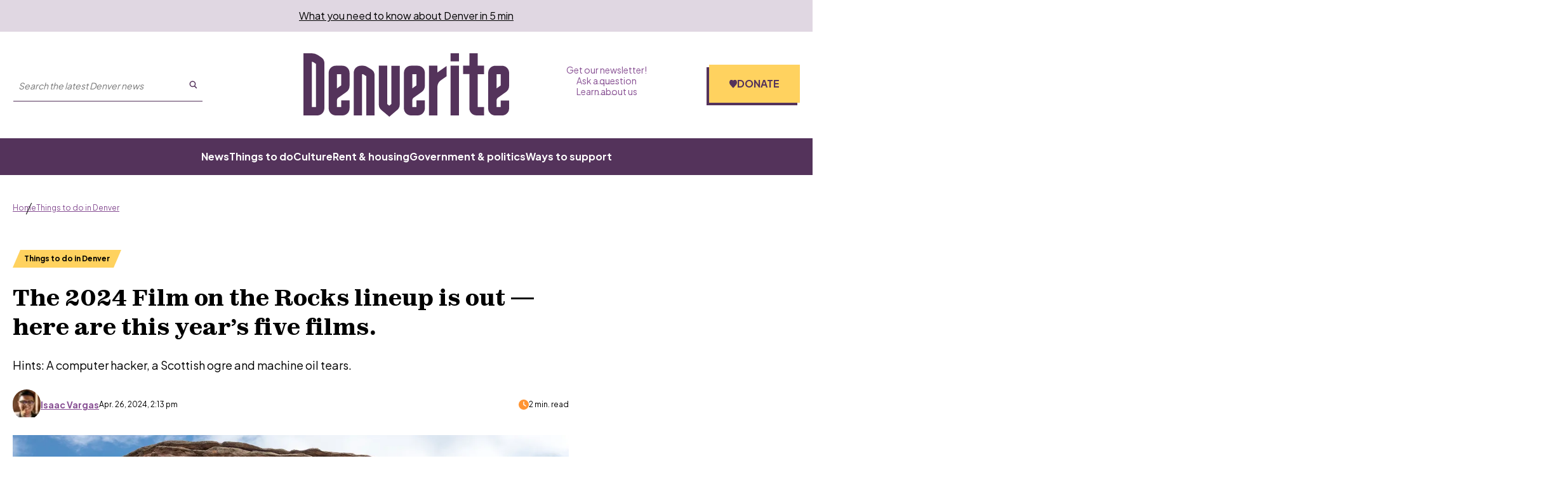

--- FILE ---
content_type: text/html; charset=utf-8
request_url: https://www.google.com/recaptcha/api2/aframe
body_size: 152
content:
<!DOCTYPE HTML><html><head><meta http-equiv="content-type" content="text/html; charset=UTF-8"></head><body><script nonce="_3r3FnQTMeOEKWIcysS4ZA">/** Anti-fraud and anti-abuse applications only. See google.com/recaptcha */ try{var clients={'sodar':'https://pagead2.googlesyndication.com/pagead/sodar?'};window.addEventListener("message",function(a){try{if(a.source===window.parent){var b=JSON.parse(a.data);var c=clients[b['id']];if(c){var d=document.createElement('img');d.src=c+b['params']+'&rc='+(localStorage.getItem("rc::a")?sessionStorage.getItem("rc::b"):"");window.document.body.appendChild(d);sessionStorage.setItem("rc::e",parseInt(sessionStorage.getItem("rc::e")||0)+1);localStorage.setItem("rc::h",'1769010398042');}}}catch(b){}});window.parent.postMessage("_grecaptcha_ready", "*");}catch(b){}</script></body></html>

--- FILE ---
content_type: application/javascript; charset=UTF-8
request_url: https://denverite.com/_next/static/chunks/pages/about/%5Bterm%5D-5b548e49a2381010.js
body_size: -344
content:
(self.webpackChunk_N_E=self.webpackChunk_N_E||[]).push([["pages/about/[term]"],{"./node_modules/next/dist/build/webpack/loaders/next-client-pages-loader.js?absolutePagePath=private-next-pages%2Fabout%2F%5Bterm%5D%2Findex.tsx&page=%2Fabout%2F%5Bterm%5D!":function(e,t,n){(window.__NEXT_P=window.__NEXT_P||[]).push(["/about/[term]",function(){return n("./pages/about/[term]/index.tsx")}])},"./pages/about/[term]/index.tsx":function(e,t,n){"use strict";n.r(t),n.d(t,{__N_SSP:function(){return o}});var s=n("./templates/taxonomy/paged-archive/index.tsx"),o=!0;t.default=s.F}},function(e){e.O(0,["vendors-node_modules_cookies-next_lib_index_js-node_modules_isomorphic-dompurify_browser_js-n-2060ac","vendors-node_modules_iframe-resizer-react_dist_index_es_js","components_layout_index_tsx","components_card-grid_index_tsx","components_block-newsletter-cta_index_tsx","components_blocks_index_js","templates_taxonomy_paged-archive_index_tsx","pages/_app","framework","main"],function(){return e(e.s="./node_modules/next/dist/build/webpack/loaders/next-client-pages-loader.js?absolutePagePath=private-next-pages%2Fabout%2F%5Bterm%5D%2Findex.tsx&page=%2Fabout%2F%5Bterm%5D!")}),_N_E=e.O()}]);

--- FILE ---
content_type: application/javascript; charset=UTF-8
request_url: https://denverite.com/_next/static/chunks/vendors-node_modules_pym_js_dist_pym_v1_js.edc1a9b7245239e1.js
body_size: 2222
content:
(self.webpackChunk_N_E=self.webpackChunk_N_E||[]).push([["vendors-node_modules_pym_js_dist_pym_v1_js"],{"./node_modules/pym.js/dist/pym.v1.js":function(t,e,i){var s,n;void 0!==(n="function"==typeof(s=function(){var t="xPYMx",e={},i=function(t){var e=document.createEvent("Event");e.initEvent("pym:"+t,!0,!0),document.dispatchEvent(e)},s=function(t){var e=RegExp("[\\?&]"+t.replace(/[\[]/,"\\[").replace(/[\]]/,"\\]")+"=([^&#]*)").exec(location.search);return null===e?"":decodeURIComponent(e[1].replace(/\+/g," "))},n=function(t,e){if(("*"===e.xdomain||t.origin.match(RegExp(e.xdomain+"$")))&&"string"==typeof t.data)return!0},a=function(t){if(t.match(/^(?:(?:https?|mailto|ftp):|[^&:/?#]*(?:[/?#]|$))/gi))return!0},r=function(e,i,s){return["pym",e,i,s].join(t)},o=Date.now||function(){return new Date().getTime()},l=function(t,e,i){var s,n,a,r=null,l=0;i||(i={});var h=function(){l=!1===i.leading?0:o(),r=null,a=t.apply(s,n),r||(s=n=null)};return function(){var d=o();l||!1!==i.leading||(l=d);var g=e-(d-l);return s=this,n=arguments,g<=0||g>e?(r&&(clearTimeout(r),r=null),l=d,a=t.apply(s,n),r||(s=n=null)):r||!1===i.trailing||(r=setTimeout(h,g)),a}},h=function(){for(var t=e.autoInitInstances.length,i=t-1;i>=0;i--){var s=e.autoInitInstances[i];s.el.getElementsByTagName("iframe").length&&s.el.getElementsByTagName("iframe")[0].contentWindow||e.autoInitInstances.splice(i,1)}};return e.autoInitInstances=[],e.autoInit=function(t){var s=document.querySelectorAll("[data-pym-src]:not([data-pym-auto-initialized])"),n=s.length;h();for(var a=0;a<n;++a){var r=s[a];r.setAttribute("data-pym-auto-initialized",""),""===r.id&&(r.id="pym-"+a+"-"+Math.random().toString(36).substr(2,5));var o=r.getAttribute("data-pym-src"),l={xdomain:"string",title:"string",name:"string",id:"string",sandbox:"string",allowfullscreen:"boolean",parenturlparam:"string",parenturlvalue:"string",optionalparams:"boolean",trackscroll:"boolean",scrollwait:"number"},d={};for(var g in l)if(null!==r.getAttribute("data-pym-"+g))switch(l[g]){case"boolean":d[g]="false"!==r.getAttribute("data-pym-"+g);break;case"string":d[g]=r.getAttribute("data-pym-"+g);break;case"number":var m=Number(r.getAttribute("data-pym-"+g));isNaN(m)||(d[g]=m);break;default:console.err("unrecognized attribute type")}var u=new e.Parent(r.id,o,d);e.autoInitInstances.push(u)}return t||i("pym-initialized"),e.autoInitInstances},e.Parent=function(e,i,s){for(var o in this.id=e,this.url=i,this.el=document.getElementById(e),this.iframe=null,this.settings={xdomain:"*",optionalparams:!0,parenturlparam:"parentUrl",parenturlvalue:window.location.href,trackscroll:!1,scrollwait:100},this.messageRegex=RegExp("^"+["pym",this.id,"(\\S+)","(.*)"].join(t)+"$"),this.messageHandlers={},s=s||{},this._constructIframe=function(){var t=this.el.offsetWidth.toString();this.iframe=document.createElement("iframe");var e="",i=this.url.indexOf("#");for(i>-1&&(e=this.url.substring(i,this.url.length),this.url=this.url.substring(0,i)),0>this.url.indexOf("?")?this.url+="?":this.url+="&",this.iframe.src=this.url+"initialWidth="+t+"&childId="+this.id,this.settings.optionalparams&&(this.iframe.src+="&parentTitle="+encodeURIComponent(document.title),this.iframe.src+="&"+this.settings.parenturlparam+"="+encodeURIComponent(this.settings.parenturlvalue)),this.iframe.src+=e,this.iframe.setAttribute("width","100%"),this.iframe.setAttribute("scrolling","no"),this.iframe.setAttribute("marginheight","0"),this.iframe.setAttribute("frameborder","0"),this.settings.title&&this.iframe.setAttribute("title",this.settings.title),void 0!==this.settings.allowfullscreen&&!1!==this.settings.allowfullscreen&&this.iframe.setAttribute("allowfullscreen",""),void 0!==this.settings.sandbox&&"string"==typeof this.settings.sandbox&&this.iframe.setAttribute("sandbox",this.settings.sandbox),this.settings.id&&!document.getElementById(this.settings.id)&&this.iframe.setAttribute("id",this.settings.id),this.settings.name&&this.iframe.setAttribute("name",this.settings.name);this.el.firstChild;)this.el.removeChild(this.el.firstChild);this.el.appendChild(this.iframe),window.addEventListener("resize",this._onResize),this.settings.trackscroll&&window.addEventListener("scroll",this._throttleOnScroll)},this._onResize=(function(){this.sendWidth(),this.settings.trackscroll&&this.sendViewportAndIFramePosition()}).bind(this),this._onScroll=(function(){this.sendViewportAndIFramePosition()}).bind(this),this._fire=function(t,e){if(t in this.messageHandlers)for(var i=0;i<this.messageHandlers[t].length;i++)this.messageHandlers[t][i].call(this,e)},this.remove=function(){window.removeEventListener("message",this._processMessage),window.removeEventListener("resize",this._onResize),this.el.removeChild(this.iframe),h()},this._processMessage=(function(t){if(n(t,this.settings)&&"string"==typeof t.data){var e=t.data.match(this.messageRegex);if(!e||3!==e.length)return!1;var i=e[1],s=e[2];this._fire(i,s)}}).bind(this),this._onHeightMessage=function(t){var e=parseInt(t);this.iframe.setAttribute("height",e+"px")},this._onNavigateToMessage=function(t){a(t)&&(document.location.href=t)},this._onScrollToChildPosMessage=function(t){var e=document.getElementById(this.id).getBoundingClientRect().top+window.pageYOffset+parseInt(t);window.scrollTo(0,e)},this.onMessage=function(t,e){t in this.messageHandlers||(this.messageHandlers[t]=[]),this.messageHandlers[t].push(e)},this.sendMessage=function(t,e){this.el.getElementsByTagName("iframe").length&&(this.el.getElementsByTagName("iframe")[0].contentWindow?this.el.getElementsByTagName("iframe")[0].contentWindow.postMessage(r(this.id,t,e),"*"):this.remove())},this.sendWidth=function(){var t=this.el.offsetWidth.toString();this.sendMessage("width",t)},this.sendViewportAndIFramePosition=function(){var t=this.iframe.getBoundingClientRect(),e=(window.innerWidth||document.documentElement.clientWidth)+" "+(window.innerHeight||document.documentElement.clientHeight);e+=" "+t.top+" "+t.left+(" "+t.bottom)+" "+t.right,this.sendMessage("viewport-iframe-position",e)},s)this.settings[o]=s[o];return this._throttleOnScroll=l(this._onScroll.bind(this),this.settings.scrollwait),this.onMessage("height",this._onHeightMessage),this.onMessage("navigateTo",this._onNavigateToMessage),this.onMessage("scrollToChildPos",this._onScrollToChildPosMessage),this.onMessage("parentPositionInfo",this.sendViewportAndIFramePosition),window.addEventListener("message",this._processMessage,!1),this._constructIframe(),this},e.Child=function(e){for(var a in this.parentWidth=null,this.id=null,this.parentTitle=null,this.parentUrl=null,this.settings={renderCallback:null,xdomain:"*",polling:0,parenturlparam:"parentUrl"},this.timerId=null,this.messageRegex=null,this.messageHandlers={},e=e||{},this.onMessage=function(t,e){t in this.messageHandlers||(this.messageHandlers[t]=[]),this.messageHandlers[t].push(e)},this._fire=function(t,e){if(t in this.messageHandlers)for(var i=0;i<this.messageHandlers[t].length;i++)this.messageHandlers[t][i].call(this,e)},this._processMessage=(function(t){if(n(t,this.settings)&&"string"==typeof t.data){var e=t.data.match(this.messageRegex);if(e&&3===e.length){var i=e[1],s=e[2];this._fire(i,s)}}}).bind(this),this._onWidthMessage=function(t){var e=parseInt(t);e!==this.parentWidth&&(this.parentWidth=e,this.settings.renderCallback&&this.settings.renderCallback(e),this.sendHeight())},this.sendMessage=function(t,e){window.parent.postMessage(r(this.id,t,e),"*")},this.sendHeight=(function(){var t=document.getElementsByTagName("body")[0].offsetHeight.toString();return this.sendMessage("height",t),t}).bind(this),this.getParentPositionInfo=function(){this.sendMessage("parentPositionInfo")},this.scrollParentTo=function(t){this.sendMessage("navigateTo","#"+t)},this.navigateParentTo=function(t){this.sendMessage("navigateTo",t)},this.scrollParentToChildEl=function(t){var e=document.getElementById(t).getBoundingClientRect().top+window.pageYOffset;this.scrollParentToChildPos(e)},this.scrollParentToChildPos=function(t){this.sendMessage("scrollToChildPos",t.toString())},this.remove=function(){window.removeEventListener("message",this._processMessage),this.timerId&&clearInterval(this.timerId)},e)this.settings[a]=e[a];this.id=s("childId")||e.id,this.messageRegex=RegExp("^pym"+t+this.id+t+"(\\S+)"+t+"(.*)$");var o=parseInt(s("initialWidth"));return this.parentUrl=s(this.settings.parenturlparam),this.parentTitle=s("parentTitle"),this.onMessage("width",this._onWidthMessage),window.addEventListener("message",this._processMessage,!1),this.settings.renderCallback&&this.settings.renderCallback(o),this.sendHeight(),this.settings.polling&&(this.timerId=window.setInterval(this.sendHeight,this.settings.polling)),function(t){var e,s=document.getElementsByTagName("html")[0],n=s.className;try{e=window.self!==window.top?"embedded":"not-embedded"}catch(t){e="embedded"}0>n.indexOf(e)&&(s.className=n?n+" "+e:e,t&&t(e),i("marked-embedded"))}(e.onMarkedEmbeddedStatus),this},"undefined"!=typeof document&&e.autoInit(!0),e})?s.call(e,i,e,t):s)&&(t.exports=n)}}]);